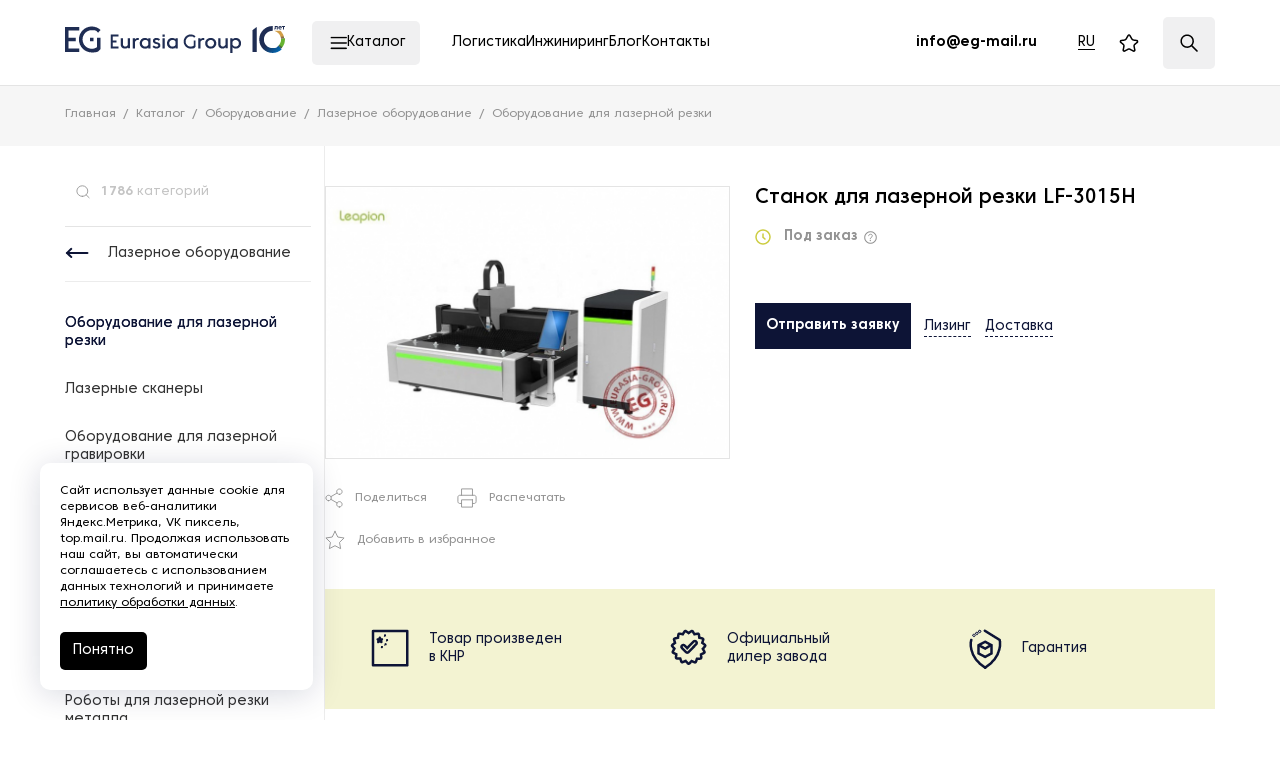

--- FILE ---
content_type: image/svg+xml
request_url: https://eurasia-group.ru/local/assets/local/fonts/link-hover.svg
body_size: 430
content:
<svg width="28" height="28" viewBox="0 0 28 28" fill="none" xmlns="http://www.w3.org/2000/svg">
<path d="M17 9H20C20.6566 9 21.3068 9.12933 21.9134 9.3806C22.52 9.63188 23.0712 10.0002 23.5355 10.4645C23.9998 10.9288 24.3681 11.48 24.6194 12.0866C24.8707 12.6932 25 13.3434 25 14C25 14.6566 24.8707 15.3068 24.6194 15.9134C24.3681 16.52 23.9998 17.0712 23.5355 17.5355C23.0712 17.9998 22.52 18.3681 21.9134 18.6194C21.3068 18.8707 20.6566 19 20 19H17M11 19H8C7.34339 19 6.69321 18.8707 6.08658 18.6194C5.47995 18.3681 4.92876 17.9998 4.46447 17.5355C3.52678 16.5979 3 15.3261 3 14C3 12.6739 3.52678 11.4021 4.46447 10.4645C5.40215 9.52678 6.67392 9 8 9H11" stroke="#0D1436" stroke-width="2" stroke-linecap="round" stroke-linejoin="round"/>
<path d="M10 14H18" stroke="#0D1436" stroke-width="2" stroke-linecap="round" stroke-linejoin="round"/>
</svg>
